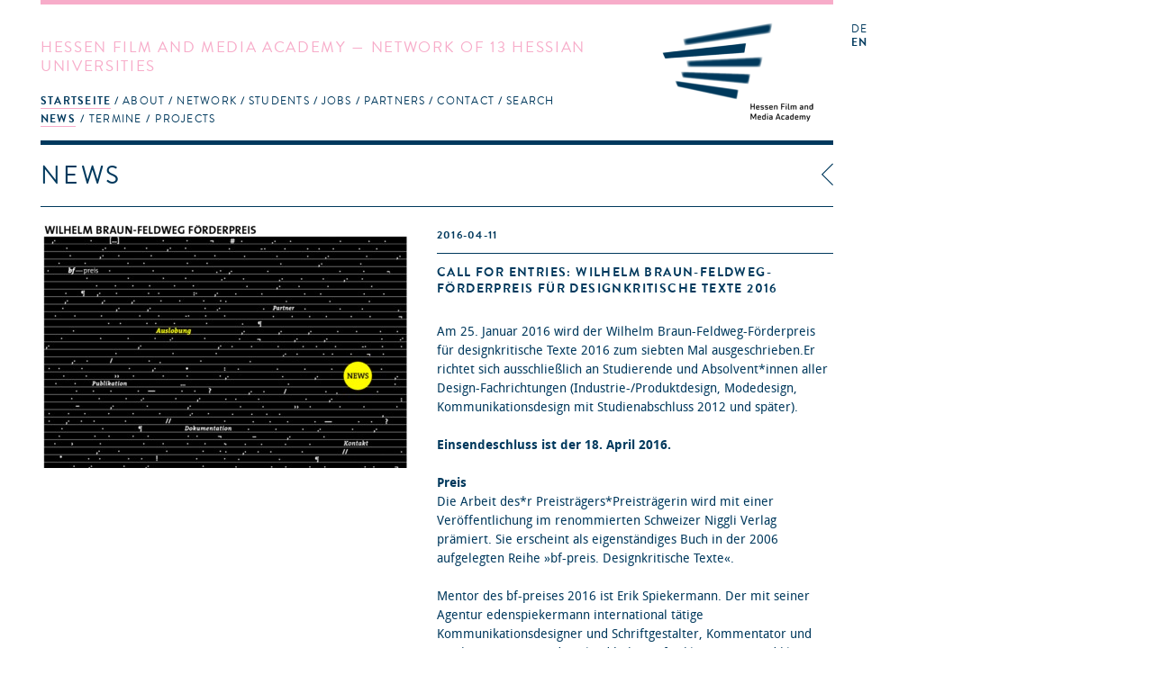

--- FILE ---
content_type: text/html; charset=utf-8
request_url: https://hfmakademie.de/en/news/call_for_entries_wilhelm_braun-feldweg-foerderpreis_fuer_designkritische_texte_2016
body_size: 13020
content:
<!DOCTYPE html>
<html lang='en'>
<head>
<title>hFMA: News: Call for Entries: Wilhelm Braun-Feldweg-Förderpreis für designkritische Texte 2016</title>
<meta charset='utf-8'>
<link href="/assets/application-543467a0f478da96ba641315ee8748e5.css" media="screen" rel="stylesheet" type="text/css" />
<link href="/assets/supersized/css/supersized-921dc22cee945168daa5915b99f7b60d.css" media="screen" rel="stylesheet" type="text/css" />
<link href="/assets/supersized/theme/supersized.shutter-dbe3c3bb11a6d625a860a453dd86c066.css" media="screen" rel="stylesheet" type="text/css" />
<script type="text/javascript">
//<![CDATA[
APPLICATION = {"controller":"news","action":"show","partial":"","requestUrl":"https://hfmakademie.de/en/news/call_for_entries_wilhelm_braun-feldweg-foerderpreis_fuer_designkritische_texte_2016","isMobile":false,"isTablet":false,"galleryConfig":{"news_gallery":[{"image":"/system/attachment/file/570b7137aba67d432e57fd79/gallery_Bildschirmfoto_2016-04-11_um_11.46.37.png","title":"","thumb":"/system/attachment/file/570b7137aba67d432e57fd79/thumb_Bildschirmfoto_2016-04-11_um_11.46.37.png"}],"gallery_names":["news_gallery"]}};
//]]>
</script>
<script src="/assets/frontend-e0363cd09872215d5ded72dd92f2a1a7.js" type="text/javascript"></script>
<script type="text/javascript">
//<![CDATA[

        I18n.defaultLocale = 'de';
        I18n.locale = 'en';
        I18n.availableLocales = ["de","en"];
      
//]]>
</script>

<!--[if lt IE 9]>
  <script src="/assets/javascripts/custom-html5shiv.js" type="text/javascript"></script>
  <script src="/vendor/selectivizr-min.js" type="text/javascript"></script>
  <script src="/vendor/respond.min.js" type="text/javascript"></script>
<![endif]-->


<meta content="authenticity_token" name="csrf-param" />
<meta content="TnXiiG+YFFjndSrchVwp1ISUv1UsDBsEEkairdCOdyU=" name="csrf-token" />
<meta content='width=device-width, initial-scale=1.0, maximum-scale=1' name='viewport'>
<link href='/assets/favicon@2-02fdd081bcc6a26c5836957d9182dfc6.ico' rel='shortcut icon'>
</head>
<body>
<div class='' id='wrapper'>
<header class=''>
<div class='slogan'>
<h1>Hessen Film and Media Academy &mdash; Network of 13 Hessian Universities</h1>
<span class='right_column'>
<a href="/en"><img alt="Logo of the Hessen Film and Media Academy" class="logo" src="/assets/hfma_logo_en-3bde17cf9d65c4506585919a585e7b88.png" />
</a></span>
<nav>
<ul role='navigation'>
<li aria-haspopup='true' class=' homepage indent-left active' data-current='true' role='menuitem' tabindex='1'>
<a href="/en" tabindex="1">Startseite</a>
<ul role='menu'>
<li role='menuitem'><a href="/en/pages/news" class="active" tabindex="1">News</a></li>
<li role='menuitem'><a href="/en/pages/termine" class="" tabindex="1">Termine</a></li>
<li role='menuitem'><a href="/en/pages/projects" class="" tabindex="1">Projects</a></li>
</ul>
</li>
<li aria-haspopup='true' class=' about indent-left' role='menuitem' tabindex='1'>
<a href="/en/pages/about" tabindex="1">About</a>
<ul role='menu'>
<li role='menuitem'><a href="/en/pages/committees" class="" tabindex="1">Committees</a></li>
<li role='menuitem'><a href="/en/pages/history" class="" tabindex="1">History</a></li>
<li role='menuitem'><a href="/en/pages/tasks" class="" tabindex="1">Tasks</a></li>
<li role='menuitem'><a href="/en/pages/team" class="" tabindex="1">Team</a></li>
<li role='menuitem'><a href="/en/pages/newsletter" class="" tabindex="1">Newsletter</a></li>
<li role='menuitem'><a href="/en/pages/press" class="" tabindex="1">Press</a></li>
<li role='menuitem'><a href="/en/pages/hessen_talents" class="" tabindex="1">Hessen Talents</a></li>
</ul>
</li>
<li aria-haspopup='true' class=' network indent-left' role='menuitem' tabindex='1'>
<a href="/en/pages/network" tabindex="1">Network</a>
<ul role='menu'>
<li role='menuitem'><a href="/en/pages/universities" class="" tabindex="1">Universities</a></li>
<li role='menuitem'><a href="/en/pages/study_courses" class="" tabindex="1">Study courses</a></li>
<li role='menuitem'><a href="/en/pages/people" class="" tabindex="1">People</a></li>
<li role='menuitem'><a href="/en/pages/alumni" class="" tabindex="1">Alumni</a></li>
<li role='menuitem'><a href="/en/pages/project_application" class="" tabindex="1">Project application</a></li>
</ul>
</li>
<li aria-haspopup='true' class=' students indent-left' role='menuitem' tabindex='1'>
<a href="/en/pages/students" tabindex="1">Students</a>
<ul role='menu'>
<li role='menuitem'><a href="/en/pages/information" class="" tabindex="1">Information</a></li>
<li role='menuitem'><a href="/en/pages/hfma_network_messengers" class="" tabindex="1">hFMA Network Messengers</a></li>
<li role='menuitem'><a href="/en/pages/links" class="" tabindex="1">Links</a></li>
<li role='menuitem'><a href="/en/pages/faq" class="" tabindex="1">FAQ</a></li>
</ul>
</li>
<li aria-haspopup='true' class=' jobs indent-left' role='menuitem' tabindex='1'>
<a href="/en/pages/jobs" tabindex="1">jobs</a>
</li>
<li aria-haspopup='true' class=' partners indent-right' role='menuitem' tabindex='1'>
<a href="/en/pages/partners" tabindex="1">Partners</a>
<ul role='menu'>
<li role='menuitem'><a href="/en/pages/t-port" class="" tabindex="1">T-Port</a></li>
<li role='menuitem'><a href="/en/pages/german_film_houses" class="" tabindex="1">German film houses</a></li>
</ul>
</li>
<li aria-haspopup='true' class=' contact indent-left' role='menuitem' tabindex='1'>
<a href="/en/pages/contact" tabindex="1">Contact</a>
</li>
<li aria-haspopup='true' role='menuitem' tabindex='1'>
<a href="#">Search</a>
<form accept-charset="UTF-8" action="/en/search" method="post"><div style="margin:0;padding:0;display:inline"><input name="utf8" type="hidden" value="&#x2713;" /><input name="authenticity_token" type="hidden" value="TnXiiG+YFFjndSrchVwp1ISUv1UsDBsEEkairdCOdyU=" /></div>
<input id="search" name="search" type="text" />
<input name="commit" type="submit" value="search" />
</form>


</li>
</ul>
</nav>
</div>
<div class='sidebar'>
<menu id='language_switch' label='language selection' type='toolbar'>
<a href="/de">de</a>
<a href="/en" class="active">en</a>
</menu>
<div class='clear'></div>
</div>
</header>
<div id='secondpage-ctn'>
<div id='secondpage-inner'>
<a class='closePage'>
<span>
close
</span>
</a>
<article class='main-content detail' id='pages'>
<h1>Contact</h1>
<div class='entry'>
<section class='content wymoutput'>
<p class="bodytext"><strong>Hessen Film and Media Academy</strong> (hFMA)<br>address: Hermann-Steinhäuser-Straße 43-47, 2.Fl<br>63065 Offenbach am Main <br>Germany<span><br><span><br><span><br>+49 69 830 460 41</span></span></span></p>

<p class="bodytext">please find driving directions <a href="/system/attachment/file/50eefabdaba67d3992000b76/Anfahrt_hFMA.pdf" class="download">here</a></p><p class="bodytext"><b>Acting Managing Director</b><br>Prof. Rüdiger Pichler - info(at)hfmakademie.de<br></p>



<p class="bodytext"><strong>Project Managers:</strong><span class="mail"><span><br></span><span>Dr. Marcela Hernández - hernandez(at)hfmakademie.de<br></span><span>Csongor Dobrotka - dobrotka(at)hfmakademie.de</span><br></span></p><p class="bodytext"><span class="mail"><br></span></p><p class="bodytext"><span class="mail">You can reach us from Tuesday to Friday from 10am to 4:30pm.<br></span></p>

</section>
<div class='sidebar'>
<section class='downloads'>
<h2>Downloads</h2>
<ul>
<li><a href="/system/attachment/file/50eefabdaba67d3992000b76/Anfahrt_hFMA.pdf">Anfahrt_hFMA.pdf</a></li>
</ul>
</section>


</div>
</div>
</article>
</div>
</div>

<div id='main' role='main'>
<div class='main-content detail' id='news'>
<div class='breadcrumbs'>
<img alt="Icon_breadcrumb" src="/assets/icon_breadcrumb-2adf1a691fc4f3e59fb6df18d8385bc9.png" />
<a href="/en/news" data-backtext="back">News</a>
</div>

<h1>News</h1>
<article class='entry public_area'>
<section class='image-gallery'>
<img class="mobile_thumb" src="/system/attachment/file/570b7137aba67d432e57fd79/thumb_Bildschirmfoto_2016-04-11_um_11.46.37.png" />

<div class='teaser-viewport'>
<img src="/system/attachment/file/570b7137aba67d432e57fd79/teaser_Bildschirmfoto_2016-04-11_um_11.46.37.jpg" />

</div>
<div class='thumbnails'>
</div>

</section>
<div class='body news-content'>
<hgroup>
<div class='meta'>
<a href="/en/news/call_for_entries_wilhelm_braun-feldweg-foerderpreis_fuer_designkritische_texte_2016"><time>2016-04-11</time>
</a></div>
<h1><a href="/en/news/call_for_entries_wilhelm_braun-feldweg-foerderpreis_fuer_designkritische_texte_2016">Call for Entries: Wilhelm Braun-Feldweg-Förderpreis für designkritische Texte 2016</a></h1>
</hgroup>

<div class='teaser'>
<p>Am 25. Januar 2016 wird der Wilhelm Braun-Feldweg-Förderpreis für designkritische Texte 2016 zum siebten Mal ausgeschrieben.Er richtet sich ausschließlich an Studierende und Absolvent*innen aller Design-Fachrichtungen (Industrie-/Produktdesign, Modedesign, Kommunikationsdesign mit Studienabschluss 2012 und später). <br /><br />Einsendeschluss ist der 18. April 2016.<br /><br />Preis<br />Die Arbeit des*r...</p>
<a href="/en/news/call_for_entries_wilhelm_braun-feldweg-foerderpreis_fuer_designkritische_texte_2016" class="more">Read more</a>
</div>
<div class='fold'>
<section class='content wymoutput'><p><p>Am 25. Januar 2016 wird der Wilhelm Braun-Feldweg-Förderpreis für designkritische Texte 2016 zum siebten Mal ausgeschrieben.Er
 richtet sich ausschließlich an Studierende und Absolvent*innen aller 
Design-Fachrichtungen (Industrie-/Produktdesign, Modedesign, 
Kommunikationsdesign mit Studienabschluss 2012 und später). <br><br><b>Einsendeschluss ist der 18. April 2016.</b><br><br><b>Preis</b><br>Die
 Arbeit des*r Preisträgers*Preisträgerin wird mit einer Veröffentlichung
 im renommierten Schweizer Niggli Verlag prämiert. Sie erscheint als 
eigenständiges Buch in der 2006 aufgelegten Reihe »bf-preis. 
Designkritische Texte«.<br><br>Mentor des bf-preises 2016 ist Erik 
Spiekermann. Der mit seiner Agentur edenspiekermann international tätige
 Kommunikationsdesigner und Schriftgestalter, Kommentator und Kritiker 
ist im In- und Ausland bekannt für klare Worte und klare Gedanken zu 
Fragen der Gestaltung.<br><br><b>Jury</b><br>Die Jurysitzung findet im Mai statt, die Preisverleihung voraussichtlich im September.<br>Jurymitglieder sind:<br>Werner Aisslinger, Designer, Berlin<br>Prof. Anna Berkenbusch, Designerin, Halle/Berlin<br>Prof. Egon Chemaitis, Designer, Berlin<br>Thomas Edelmann, freier Fachjournalist, Hamburg<br>Prof. Dr. Florian Hufnagl, Design- und Kunsthistoriker, München<br><br><b>Projektkoordination</b><br>
Karen Donndorf/Egon Chemaitis<br>
Leibnizstraße 33, 10625 Berlin<br>
030/3101 5331 oder 030/3230 3710 <br>
<a href="mailto:mail@bf-preis.de">mail@bf-preis.de</a><br><br><br>
</p><br></p></section>
<section class='links'>
<h2>Link</h2>
<ul>
<li><a href="www.bf-preis.de">www.bf-preis.de</a></li>
</ul>
</section>



</div>
</div>
</article>

<div id='slideshow_interface'>
<!--Thumbnail Navigation-->
<div id='prevthumb'></div>
<div id='nextthumb'></div>
<div id='video-play-button'>
<img alt="Video-play-button" src="/assets/supersized/img/video-play-button-9e8eef71fab7677a729a60d1a59539be.png" />
</div>
<!--Arrow Navigation-->
<a class='load-item' id='prevslide'></a>
<a class='load-item' id='nextslide'></a>
<div class='load-item' id='thumb-tray'>
<div id='thumb-back'></div>
<div id='thumb-forward'></div>
</div>
<!-- Close Button -->
<div id='close-button'>
<a href="/en/news/call_for_entries_wilhelm_braun-feldweg-foerderpreis_fuer_designkritische_texte_2016"></a>
</div>
<!--Navigation-->
<ul id='slide-list'></ul>
<!--Control Bar-->
<div class='load-item' id='controls-wrapper'>
<div id='controls'>
<a id='play-button'>
<img alt="Pause" id="pauseplay" src="/assets/supersized/img/pause-e1fb000c17797a9119645d1be2fc7f5f.png" />
</a>
<!--Slide counter-->
<div id='slidecounter'>
<span class='slidenumber'>&nbsp;</span>
/
<span class='totalslides'></span>
</div>
<!--Slide captions displayed here-->
<div id='slidecaption'></div>
<!--Thumb Tray button-->
<a id='tray-button'>
<img alt="Button-tray-up" id="tray-arrow" src="/assets/supersized/img/button-tray-up-242f02d73a0c7e0cd3bf2e2b1365bdf7.png" />
</a>
</div>
</div>
</div>

</div>

</div>
<footer>
<a href="http://wwww.facebook.de/hfmakademie"><img alt="Social_media-facebook" src="/assets/social_media-facebook-f4a9c9bcbf54ee6dc6debbd3830135f6.svg" /></a>
<a href="http://www.youtube.com/user/hfmakademie"><img alt="Social_media-youtube" src="/assets/social_media-youtube-e8e3a8efa9c1a3ab408212b41a53ac7f.svg" /></a>
<a href="https://twitter.com/hfmakademie"><img alt="Social_media-twitter" src="/assets/social_media-twitter-0bafa11b19c148c82d6943ea37e1664b.svg" /></a>
<a href="http://vimeo.com/hfma/videos"><img alt="Social_media-vimeo" src="/assets/social_media-vimeo-09d07839a78b2927bf8face0b04175a0.svg" /></a>
<a href="https://www.instagram.com/hfmakademie"><img alt="Social_media-instagram" src="/assets/social_media-instagram-0908eb6919d9601eb763a427521d8642.svg" /></a>
<a href="/en/pages/impressum">Imprint</a>
<a href="/en/pages/data_protection-1">Data Protection</a>
</footer>
</div>
</body>
</html>


--- FILE ---
content_type: text/css
request_url: https://hfmakademie.de/assets/supersized/theme/supersized.shutter-dbe3c3bb11a6d625a860a453dd86c066.css
body_size: 4057
content:
#controls-wrapper{margin:0 auto;height:auto;width:100%;bottom:0px;left:0;z-index:4;background:#fff;background:rgba(255,255,255,0.8);position:fixed}#controls{overflow:hidden;height:100%;position:relative;text-align:left;z-index:5}#slidecounter{float:left;color:#999;font:14px "Helvetica Neue", Helvetica, Arial, sans-serif;margin:0px 10px 0 15px;line-height:27px}#slidecaption{overflow:hidden;float:left;color:#00395D;font:400 14px "Helvetica Neue", Helvetica, Arial, sans-serif;margin:0 20px 0 0;line-height:27px;width:75%}#navigation{float:right;margin:0px 20px 0 0}#play-button{float:left;border-right:1px solid rgba(0,57,91,0.6);background:url("../img/bg-hover.png") repeat-x 0 44px}#play-button:hover{background-position:0 1px;cursor:pointer}#prevslide,#nextslide{position:absolute;height:25px;width:50px;top:50%;margin-top:-21px;z-index:1}#prevslide{left:0px;background:url("../img/back.png")}#nextslide{right:0px;background:url("../img/forward.png")}#prevslide:active,#nextslide:active{margin-top:-19px}#prevslide:hover,#nextslide:hover{cursor:pointer}ul#slide-list{padding:15px 0;float:left;position:absolute;left:50%}ul#slide-list li{list-style:none;width:12px;height:12px;float:left;margin:0 5px 0 0}ul#slide-list li.current-slide a,ul#slide-list li.current-slide a:hover{background-position:0 0px}ul#slide-list li a{display:block;width:12px;height:12px;background:url("../img/nav-dot.png") no-repeat 0 -24px}ul#slide-list li a:hover{background-position:0 -12px;cursor:pointer}#tray-button{float:right;border-left:1px solid rgba(0,57,91,0.6);background:url("../img/bg-hover.png") repeat-x 0 44px}#tray-button:hover{background-position:0 1px;cursor:pointer}#progress-back{z-index:5;position:fixed;bottom:26px;left:0;height:8px;width:100%;background:url("../img/progress-back.png") repeat-x}#progress-bar{position:relative;height:8px;width:100%;background:url("../img/progress-bar.png") repeat-x}#nextthumb,#prevthumb{z-index:2;display:none;position:fixed;bottom:61px;height:75px;width:100px;overflow:hidden;background:#ddd;border:1px solid #fff;-webkit-box-shadow:0 0 5px #000}#nextthumb{right:12px}#prevthumb{left:12px}#nextthumb img,#prevthumb img{width:150px;height:auto}#nextthumb:active,#prevthumb:active{bottom:59px}#nextthumb:hover,#prevthumb:hover{cursor:pointer}#thumb-tray{position:fixed;z-index:3;bottom:0;left:0;background:url(../img/bg-black.png);height:132px;width:100%;overflow:hidden;text-align:center;-moz-box-shadow:0px 0px 4px #000;-webkit-box-shadow:0px 0px 4px #000;box-shadow:0px 0px 4px #000}#thumb-back,#thumb-forward{position:absolute;z-index:5;bottom:27px;height:108px;width:40px}#thumb-back{left:0;background:url("../img/thumb-back.png") no-repeat center center}#thumb-forward{right:0;background:url("../img/thumb-forward.png") no-repeat center center}#thumb-back:hover,#thumb-forward:hover{cursor:pointer;background-color:rgba(255,255,255,0.1)}#thumb-back:hover{border-right:1px solid rgba(255,255,255,0.2)}#thumb-forward:hover{border-left:1px solid rgba(255,255,255,0.2)}ul#thumb-list{display:inline-block;list-style:none;position:relative;left:0px;padding:0 0px}ul#thumb-list li{background:#111;list-style:none;display:inline;width:150px;height:108px;overflow:hidden;float:left;margin:0;border-right:solid #4B4B4B 1px}ul#thumb-list li img{width:200px;height:auto;opacity:0.5;-ms-filter:"progid:DXImageTransform.Microsoft.Alpha(Opacity=60)";filter:alpha(opacity=60);-webkit-transition:all 100ms ease-in-out;-moz-transition:all 100ms ease-in-out;-o-transition:all 100ms ease-in-out;-ms-transition:all 100ms ease-in-out;transition:all 100ms ease-in-out}ul#thumb-list li.current-thumb img,ul#thumb-list li:hover img{opacity:1;-ms-filter:"progid:DXImageTransform.Microsoft.Alpha(Opacity=100)";filter:alpha(opacity=100)}ul#thumb-list li:hover{cursor:pointer}#slideshow_interface{display:none}#supersized li{background:#eee}#supersized iframe{width:100%;height:94%;border:none}#close-button{position:absolute;top:0;right:0px;width:50px;height:25px;background:url("../img/close-button.png");z-index:1}#close-button:hover{background:url("../img/close-button-hover.png");cursor:pointer}#video-play-button{z-index:1;display:block;position:absolute;top:50%;left:50%;display:none;cursor:pointer}#video-play-button img{margin:-50% 0 0 -50%}ul#slide-list{z-index:1;bottom:50px}


--- FILE ---
content_type: image/svg+xml
request_url: https://hfmakademie.de/assets/social_media-twitter-0bafa11b19c148c82d6943ea37e1664b.svg
body_size: 1871
content:
<?xml version="1.0" encoding="UTF-8"?>
<svg width="18px" height="18px" viewBox="0 0 18 18" version="1.1" xmlns="http://www.w3.org/2000/svg" xmlns:xlink="http://www.w3.org/1999/xlink">
    <!-- Generator: Sketch 59.1 (86144) - https://sketch.com -->
    <title>Twitter</title>
    <desc>Created with Sketch.</desc>
    <g id="Page-1" stroke="none" stroke-width="1" fill="none" fill-rule="evenodd">
        <g id="Icons_V_1_18x18" transform="translate(-86.000000, 0.000000)" fill="#F7ACC9">
            <path d="M98,0 C101.313708,-6.08718376e-16 104,2.6862915 104,6 L104,12 C104,15.3137085 101.313708,18 98,18 L92,18 C88.6862915,18 86,15.3137085 86,12 L86,6 C86,2.6862915 88.6862915,6.08718376e-16 92,0 L98,0 Z M97.6546232,3.42 C96.0909176,3.42 94.8229184,4.68851637 94.8229184,6.25225231 C94.8229184,6.47457815 94.8478136,6.69066385 94.8963344,6.89807961 C92.543324,6.77973777 90.456764,5.65259103 89.06048,3.9387603 C88.8171032,4.35723651 88.6770608,4.84363642 88.6770608,5.36234149 C88.6770608,6.34508136 89.1768968,7.21257183 89.9369456,7.72006674 C89.4726032,7.70576411 89.0362472,7.57808966 88.6546496,7.36570387 C88.6539872,7.37752148 88.6539872,7.38939432 88.6539872,7.40181939 C88.6539872,8.77376753 89.6300888,9.91897203 90.9254672,10.1786835 C90.6877208,10.2434043 90.437444,10.2783049 90.179108,10.2783049 C89.9967272,10.2783049 89.8193144,10.2602472 89.6468696,10.2272241 C90.0073256,11.3525485 91.0524824,12.1714432 92.2918328,12.1945262 C91.3226312,12.9542223 90.1019384,13.4069365 88.7754272,13.4069365 C88.5469544,13.4069365 88.321628,13.393904 88.1,13.3677285 C89.3530952,14.1710504 90.8408456,14.64 92.4399896,14.64 C97.6477784,14.64 100.495657,10.3237531 100.495657,6.58104716 C100.495657,6.45839796 100.493173,6.33630098 100.487542,6.21486667 C101.040315,5.81511089 101.520886,5.31628592 101.9,4.74832236 C101.392657,4.97374066 100.846729,5.12571302 100.274029,5.19418894 C100.858597,4.84363642 101.307373,4.28876059 101.51901,3.62741576 C100.971867,3.95184803 100.366158,4.18781384 99.721256,4.31488084 C99.2046392,3.7643676 98.4688232,3.42 97.6546232,3.42 Z" id="Twitter"></path>
        </g>
    </g>
</svg>